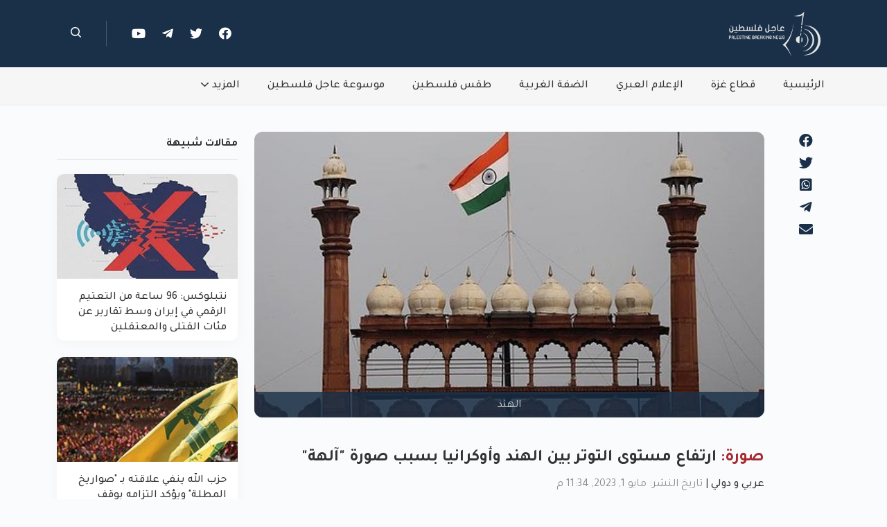

--- FILE ---
content_type: text/html; charset=utf-8
request_url: https://palnews.online/news/article/2535/%D8%A7%D8%B1%D8%AA%D9%81%D8%A7%D8%B9-%D9%85%D8%B3%D8%AA%D9%88%D9%89-%D8%A7%D9%84%D8%AA%D9%88%D8%AA%D8%B1-%D8%A8%D9%8A%D9%86-%D8%A7%D9%84%D9%87%D9%86%D8%AF-%D9%88%D8%A3%D9%88%D9%83%D8%B1%D8%A7%D9%86%D9%8A%D8%A7-%D8%A8%D8%B3%D8%A8%D8%A8-%D8%B5%D9%88%D8%B1%D8%A9-%D8%A2%D9%84%D9%87%D8%A9/
body_size: 7654
content:
<!DOCTYPE html><html dir="rtl" lang="ar"><head prefix="og: http://ogp.me/ns# fb: http://ogp.me/ns/fb#"><meta charset="utf-8"/><meta content="IE=edge" http-equiv="X-UA-Compatible"/><meta content="width=device-width, initial-scale=1, shrink-to-fit=no" name="viewport"/><link href="/static/img/favicons/favicon.ico" rel="shortcut icon" type="image/x-icon"/><link href="/static/img/favicons/apple-touch-icon.png" rel="apple-touch-icon"/><link href="/static/img/favicons/apple-touch-icon-57x57.png" rel="apple-touch-icon" sizes="57x57"/><link href="/static/img/favicons/apple-touch-icon-72x72.png" rel="apple-touch-icon" sizes="72x72"/><link href="/static/img/favicons/apple-touch-icon-76x76.png" rel="apple-touch-icon" sizes="76x76"/><link href="/static/img/favicons/apple-touch-icon-114x114.png" rel="apple-touch-icon" sizes="114x114"/><link href="/static/img/favicons/apple-touch-icon-120x120.png" rel="apple-touch-icon" sizes="120x120"/><link href="/static/img/favicons/apple-touch-icon-144x144.png" rel="apple-touch-icon" sizes="144x144"/><link href="/static/img/favicons/apple-touch-icon-152x152.png" rel="apple-touch-icon" sizes="152x152"/><link href="/static/img/favicons/apple-touch-icon-180x180.png" rel="apple-touch-icon" sizes="180x180"/><link href="https://palnews.online/news/article/2535/ارتفاع-مستوى-التوتر-بين-الهند-وأوكرانيا-بسبب-صورة-آلهة/" rel="canonical"/><meta content="عاجل فلسطين" name="author"/><meta content="جميع الحقوق محفوظة لوكالة عاجل فلسطين" name="copyright"/><meta content="@PalNewsOnline1" name="twitter:creator"/><meta content="@PalNewsOnline1" name="twitter:site"/><meta content="آخر الأخبار حيث ارتفع مستوى التوتر بين الهند وأوكرانيا خلال الأيام المنصرمة، عقب نشر وزارة الدفاع الأوكرانية صورة آلهة هندوسية بشكل وُصف بالاستفزازي" name="description"/><meta content="روسيا, أوكرانيا, الهند" name="keywords"/><meta content="روسيا, أوكرانيا, الهند, " name="news_keywords"/><meta content="عربي و دولي" property="article:section"/><meta content="عربي و دولي" property="article:section"/><title>صورة: ارتفاع مستوى التوتر بين الهند وأوكرانيا بسبب صورة "آلهة"</title><meta content='صورة: ارتفاع مستوى التوتر بين الهند وأوكرانيا بسبب صورة "آلهة"' property="og:title"/><meta content="https://palnews.online/news/article/2535/%D8%A7%D8%B1%D8%AA%D9%81%D8%A7%D8%B9-%D9%85%D8%B3%D8%AA%D9%88%D9%89-%D8%A7%D9%84%D8%AA%D9%88%D8%AA%D8%B1-%D8%A8%D9%8A%D9%86-%D8%A7%D9%84%D9%87%D9%86%D8%AF-%D9%88%D8%A3%D9%88%D9%83%D8%B1%D8%A7%D9%86%D9%8A%D8%A7-%D8%A8%D8%B3%D8%A8%D8%A8-%D8%B5%D9%88%D8%B1%D8%A9-%D8%A2%D9%84%D9%87%D8%A9/" property="og:url"/><meta content="آخر الأخبار حيث ارتفع مستوى التوتر بين الهند وأوكرانيا خلال الأيام المنصرمة، عقب نشر وزارة الدفاع الأوكرانية صورة آلهة هندوسية بشكل وُصف بالاستفزازي" property="og:description"/><meta content="https://palnews.online/media/images/articles/thumbnails/thumbs_b_c_06a80dee7fda5a11739eb3ba6ad8676f.jpg.800x400_q85_box-0%2C24%2C800%2C423_crop_detail.jpg" property="og:image"/><meta content="https://palnews.online/media/images/articles/thumbnails/thumbs_b_c_06a80dee7fda5a11739eb3ba6ad8676f.jpg.800x400_q85_box-0%2C24%2C800%2C423_crop_detail.jpg" property="og:image:secure_url"/><meta content="800" property="og:image:width"/><meta content="400" property="og:image:height"/><meta content="article" property="og:type"/><meta content="عاجل فلسطين" property="og:site_name"/><meta content="https://www.facebook.com/PalNewsOnlineOfficial1" property="article:author"/><meta content="2023-05-01 20:34:29.804443+00:00" property="article:published_time"/><meta content="2023-05-01 20:34:41.678508+00:00" property="article:modified_time"/><meta content="https://www.facebook.com/PalNewsOnlineOfficial1" property="article:publisher"/><meta content="269112920523546" property="fb:app_id"/><meta content="روسيا, أوكرانيا, الهند, " property="article:tag"/><meta content="palnews.online" name="twitter:domain"/><meta content="summary_large_image" name="twitter:card"/><meta content='صورة: ارتفاع مستوى التوتر بين الهند وأوكرانيا بسبب صورة "آلهة"' name="twitter:title"/><meta content="https://palnews.online/news/article/2535/%D8%A7%D8%B1%D8%AA%D9%81%D8%A7%D8%B9-%D9%85%D8%B3%D8%AA%D9%88%D9%89-%D8%A7%D9%84%D8%AA%D9%88%D8%AA%D8%B1-%D8%A8%D9%8A%D9%86-%D8%A7%D9%84%D9%87%D9%86%D8%AF-%D9%88%D8%A3%D9%88%D9%83%D8%B1%D8%A7%D9%86%D9%8A%D8%A7-%D8%A8%D8%B3%D8%A8%D8%A8-%D8%B5%D9%88%D8%B1%D8%A9-%D8%A2%D9%84%D9%87%D8%A9/" name="twitter:url"/><meta content="آخر الأخبار حيث ارتفع مستوى التوتر بين الهند وأوكرانيا خلال الأيام المنصرمة، عقب نشر وزارة الدفاع الأوكرانية صورة آلهة هندوسية بشكل وُصف بالاستفزازي" name="twitter:description"/><meta content="https://palnews.online/media/images/articles/thumbnails/thumbs_b_c_06a80dee7fda5a11739eb3ba6ad8676f.jpg.800x400_q85_box-0%2C24%2C800%2C423_crop_detail.jpg" name="twitter:image"/><meta content="@PalNewsOnline1" name="twitter:site"/><meta content='صورة: ارتفاع مستوى التوتر بين الهند وأوكرانيا بسبب صورة "آلهة"' itemprop="name"/><meta content="2023-05-01 20:34:29.804443+00:00" itemprop="datePublished"/><meta content="2023-05-01 20:34:41.678508+00:00" itemprop="dateModified"/><meta content="https://palnews.online/news/article/2535/%D8%A7%D8%B1%D8%AA%D9%81%D8%A7%D8%B9-%D9%85%D8%B3%D8%AA%D9%88%D9%89-%D8%A7%D9%84%D8%AA%D9%88%D8%AA%D8%B1-%D8%A8%D9%8A%D9%86-%D8%A7%D9%84%D9%87%D9%86%D8%AF-%D9%88%D8%A3%D9%88%D9%83%D8%B1%D8%A7%D9%86%D9%8A%D8%A7-%D8%A8%D8%B3%D8%A8%D8%A8-%D8%B5%D9%88%D8%B1%D8%A9-%D8%A2%D9%84%D9%87%D8%A9/" itemprop="url"/><meta content="آخر الأخبار حيث ارتفع مستوى التوتر بين الهند وأوكرانيا خلال الأيام المنصرمة، عقب نشر وزارة الدفاع الأوكرانية صورة آلهة هندوسية بشكل وُصف بالاستفزازي" itemprop="description"/><meta content="https://palnews.online/media/images/articles/thumbnails/thumbs_b_c_06a80dee7fda5a11739eb3ba6ad8676f.jpg.800x400_q85_box-0%2C24%2C800%2C423_crop_detail.jpg" itemprop="image"/><link href="https://fonts.googleapis.com" rel="preconnect"/><link crossorigin="" href="https://fonts.gstatic.com" rel="preconnect"/><link href="https://fonts.googleapis.com/css2?family=Tajawal:wght@200;300;400;500;700;800;900&amp;display=swap" rel="stylesheet"/><link href="/static/CACHE/css/output.23cd81a4a5b8.css" rel="stylesheet" type="text/css"/><link href="/static/CACHE/css/output.f544ea6eed31.css" rel="stylesheet" type="text/css"/><script type="application/ld+json">
        {
            "@context": "https://schema.org",
            "@type": "Organization",
            "name": "عاجل فلسطين",
            "@id": "PalNewsOnline",
            "url": "https://palnews.online/",
            "logo": "https://palnews.online/static/img/meta_logo.png",
            "alternateName": "PalNewsOnline",
            "contactPoint": [{
                "@type": "ContactPoint",
                "telephone": "082851956",
                "contactType": "customer service",
                "areaServed": "PS",
                "availableLanguage": [
                    "ar"
                ]
            }],
            "sameAs": [
                "https://www.facebook.com/PalNewsOnlineOfficial1",
                "https://twitter.com/PalNewsOnline1",
                "https://t.me/PalNewsOnline",
                "https://youtube.com/@PalNewsOnline"
            ]
        }
    </script><script type="application/ld+json">
        {
        "@context": "https://schema.org",
        "@type": "NewsArticle",
        "mainEntityOfPage": {
        "@type": "WebPage",
        "@id": "https://palnews.online/news/article/2535/%D8%A7%D8%B1%D8%AA%D9%81%D8%A7%D8%B9-%D9%85%D8%B3%D8%AA%D9%88%D9%89-%D8%A7%D9%84%D8%AA%D9%88%D8%AA%D8%B1-%D8%A8%D9%8A%D9%86-%D8%A7%D9%84%D9%87%D9%86%D8%AF-%D9%88%D8%A3%D9%88%D9%83%D8%B1%D8%A7%D9%86%D9%8A%D8%A7-%D8%A8%D8%B3%D8%A8%D8%A8-%D8%B5%D9%88%D8%B1%D8%A9-%D8%A2%D9%84%D9%87%D8%A9/"
        },
        "headline": "ارتفاع مستوى التوتر بين الهند وأوكرانيا بسبب صورة \u0022آلهة\u0022",
        "description": " آخر الأخبار حيث ارتفع مستوى التوتر بين الهند وأوكرانيا خلال الأيام المنصرمة، عقب نشر وزارة الدفاع الأوكرانية صورة آلهة هندوسية بشكل وُصف بالاستفزازي",
        "image": "https://palnews.online/media/images/articles/thumbnails/thumbs_b_c_06a80dee7fda5a11739eb3ba6ad8676f.jpg",
        "author": {
            "@type": "Organization",
            "name": "عاجل فلسطين",
             "url": "https://palnews.online/"
        },
        "publisher": {
        	"@type": "Organization",
            "name": "عاجل فلسطين",
            "@id" : "PalNewsOnline"
        },
        "datePublished": "2023-05-01T23:34:29.804443+03:00",
        "dateModified": "2023-05-01T23:34:41.678508+03:00",
        "articleSection": "عربي و دولي"
        }
    </script><script async="" src="https://www.googletagmanager.com/gtag/js?id=UA-111271611-1"></script><script>
        window.dataLayer = window.dataLayer || [];

        function gtag() {
            dataLayer.push(arguments);
        }

        gtag('js', new Date());

        gtag('config', 'UA-111271611-1');
    </script><script async="" crossorigin="anonymous" src="https://pagead2.googlesyndication.com/pagead/js/adsbygoogle.js?client=ca-pub-8618610572655458"></script><script>
        const siteTitle = "عاجل فلسطين - أول منصة للأخبار العاجلة في فلسطين";
    </script></head><body><div id="blurBackgroundDiv" onclick="disableBlurBackground()"></div><header><nav class="navbar navbar-expand-md navbar-dark fixed-top0 navbar1" style="color: #ffffff"><div class="container"><a class="navbar-brand" href="/"><img alt="عاجل فلسطين" height="96" src="/media/WEBP/36/a8a166/img/logo.webp" width="160"/></a><button aria-label="Toggle navigation" class="navbar-toggler p-0 border-0" data-bs-toggle="offcanvas" type="button"><span class="navbar-toggler-icon"></span></button><div class="navbar-collapse offcanvas-collapse" id="navbarCollapse1"><div class="d-block d-md-none mobile-nav-items-div"><a class="navbar-brand" href="/"><img alt="عاجل فلسطين" class="logo" height="96" src="/media/WEBP/36/a8a166/img/logo.webp" width="160"/></a><button aria-label="Toggle navigation" class="navbar-toggler p-0 border-0" data-bs-toggle="mobile-offcanvas" style="float: left" type="button"><i class="fa fa-arrow-circle-right mobile-navbar-toggler-btn"></i></button><ul class="navbar-nav" style="margin-top: 42px;"><li class="nav-item"><a aria-current="page" class="nav-link active" href="/">الرئيسية</a></li><li class="nav-item"><a class="nav-link" href="/news/category/%D9%82%D8%B7%D8%A7%D8%B9-%D8%BA%D8%B2%D8%A9/">قطاع غزة</a></li><li class="nav-item"><a class="nav-link" href="/news/category/%D8%A7%D9%84%D8%A5%D8%B9%D9%84%D8%A7%D9%85-%D8%A7%D9%84%D8%B9%D8%A8%D8%B1%D9%8A/">الإعلام العبري</a></li><li class="nav-item"><a class="nav-link" href="/news/category/%D8%A7%D9%84%D8%B6%D9%81%D8%A9-%D8%A7%D9%84%D8%BA%D8%B1%D8%A8%D9%8A%D8%A9/">الضفة الغربية</a></li><li class="nav-item"><a class="nav-link" href="/news/category/%D8%B7%D9%82%D8%B3-%D9%81%D9%84%D8%B3%D8%B7%D9%8A%D9%86/">طقس فلسطين</a></li><li class="nav-item"><a class="nav-link" href="/news/category/%D9%85%D9%88%D8%B3%D9%88%D8%B9%D8%A9-%D8%B9%D8%A7%D8%AC%D9%84-%D9%81%D9%84%D8%B3%D8%B7%D9%8A%D9%86/">موسوعة عاجل فلسطين</a></li><li class="nav-item dropdown"><a aria-expanded="false" class="nav-link" data-bs-toggle="dropdown" href="#" id="navbarDropdownMenuLink" role="button">المزيد<svg class="arrow-down" height="6.08" viewBox="0 0 11.146 6.08" width="11.146" xmlns="http://www.w3.org/2000/svg"><path d="M26.909,177.312,22.1,181.872a.761.761,0,0,1-1.045,0l-4.813-4.559a.76.76,0,0,1,1.045-1.1l4.291,4.065,4.291-4.065a.76.76,0,0,1,1.045,1.1Z" data-name="Path 2" fill="#ffffff" id="Path_2" transform="translate(-16 -176)"></path></svg></a><ul aria-labelledby="navbarDropdownMenuLink" class="dropdown-menu mobile-more-nav-link" style="box-shadow: none !important;"><li><a class="dropdown-item" href="/news/category/%D8%B9%D8%B1%D8%A8%D9%8A-%D9%88-%D8%AF%D9%88%D9%84%D9%8A/">عربي و دولي</a></li><li><a class="dropdown-item" href="/common/about/">من نحن</a></li><li><a class="dropdown-item" href="/common/contact/">إتصل بنا</a></li><li><a class="dropdown-item" href="/common/privacy/">سياسة الخصوصية</a></li><li><a class="dropdown-item" href="/common/termofservice/">الأحكام والشروط</a></li><li><a class="dropdown-item" href="/common/sitemap/">خريطة الموقع</a></li></ul></li></ul><hr/><span><a class="clean-a" href="https://www.facebook.com/PalNewsOnlineOfficial1" target="_blank"><i class="fab fa-facebook" style="padding-left: 20px;font-size: 19px"></i></a> <a class="clean-a" href="https://twitter.com/PalNewsOnline1" target="_blank"><i class="fab fa-twitter" style="padding-left: 20px;font-size: 19px"></i></a> <a class="clean-a" href="https://t.me/PalNewsOnline" target="_blank"><i class="fab fa-telegram-plane" style="padding-left: 20px;font-size: 19px"></i></a> <a class="clean-a" href="https://youtube.com/@PalNewsOnline" target="_blank"><i class="fa fa-youtube" style="padding-left: 20px;font-size: 19px"></i></a> <a class="clean-a" href="/news/search/"><i class="far fa-search" style="padding-left: 20px;font-size: 18px"></i></a></span></div><div class="col-12 d-flex justify-content-end align-items-center"><span class="navbar-text navbar-social-icons-div d-none d-sm-none d-md-block"><a href="https://www.facebook.com/PalNewsOnlineOfficial1" target="_blank"><i class="fab fa-facebook"></i></a> <a href="https://twitter.com/PalNewsOnline1" target="_blank"><i class="fab fa-twitter"></i></a> <a href="https://t.me/PalNewsOnline" target="_blank"><i class="fab fa-telegram-plane"></i></a> <a href="https://youtube.com/@PalNewsOnline" target="_blank"><i class="fa fa-youtube"></i></a></span><div class="vline d-none d-sm-none d-md-block"></div><div class="d-none d-sm-none d-md-block"><a href="/news/search/" style="margin-left: 20px"><img alt="search" src="/static/img/icons/search.svg"/></a></div><div class="d-none d-sm-none d-md-block"></div></div></div></div></nav></header><header><nav class="navbar navbar-expand-md navbar-light d-none d-sm-none d-md-block navbar2"><div class="container"><div class="collapse navbar-collapse" id="navbarNavDropdown"><ul class="navbar-nav"><li class="nav-item"><a aria-current="page" class="nav-link active0" href="/" style="margin-right: 0">الرئيسية</a></li><li class="nav-item"><a class="nav-link" href="/news/category/%D9%82%D8%B7%D8%A7%D8%B9-%D8%BA%D8%B2%D8%A9/">قطاع غزة</a></li><li class="nav-item"><a class="nav-link" href="/news/category/%D8%A7%D9%84%D8%A5%D8%B9%D9%84%D8%A7%D9%85-%D8%A7%D9%84%D8%B9%D8%A8%D8%B1%D9%8A/">الإعلام العبري</a></li><li class="nav-item"><a class="nav-link" href="/news/category/%D8%A7%D9%84%D8%B6%D9%81%D8%A9-%D8%A7%D9%84%D8%BA%D8%B1%D8%A8%D9%8A%D8%A9/">الضفة الغربية</a></li><li class="nav-item"><a class="nav-link" href="/news/category/%D8%B7%D9%82%D8%B3-%D9%81%D9%84%D8%B3%D8%B7%D9%8A%D9%86/">طقس فلسطين</a></li><li class="nav-item"><a class="nav-link" href="/news/category/%D9%85%D9%88%D8%B3%D9%88%D8%B9%D8%A9-%D8%B9%D8%A7%D8%AC%D9%84-%D9%81%D9%84%D8%B3%D8%B7%D9%8A%D9%86/">موسوعة عاجل فلسطين</a></li><li class="nav-item dropdown"><a aria-expanded="false" class="nav-link" data-bs-toggle="dropdown" href="#" id="navbarDropdownMenuLink" role="button">المزيد<svg class="arrow-down" height="6.08" viewBox="0 0 11.146 6.08" width="11.146" xmlns="http://www.w3.org/2000/svg"><path d="M26.909,177.312,22.1,181.872a.761.761,0,0,1-1.045,0l-4.813-4.559a.76.76,0,0,1,1.045-1.1l4.291,4.065,4.291-4.065a.76.76,0,0,1,1.045,1.1Z" data-name="Path 2" id="Path_2" transform="translate(-16 -176)"></path></svg></a><ul aria-labelledby="navbarDropdownMenuLink" class="dropdown-menu"><li><a class="dropdown-item" href="/news/category/%D8%B9%D8%B1%D8%A8%D9%8A-%D9%88-%D8%AF%D9%88%D9%84%D9%8A/">عربي و دولي</a></li><li><hr class="dropdown-divider" style="background-color:  rgba(0,0,0,0.32)"/></li><li><a class="dropdown-item" href="/common/about/">من نحن</a></li><li><a class="dropdown-item" href="/common/contact/">إتصل بنا</a></li><li><a class="dropdown-item" href="/common/privacy/">سياسة الخصوصية</a></li><li><a class="dropdown-item" href="/common/termofservice/">الأحكام والشروط</a></li><li><a class="dropdown-item" href="/common/sitemap/">خريطة الموقع</a></li></ul></li></ul><div class="col d-flex justify-content-end align-items-center"></div></div></div></nav></header><a class="scroll-to-top" href="#"></a><main><div class="container" style="margin-top: 38px;min-height: 300px"><div class="row"><div class="col-md-1 d-none d-sm-none d-md-block"><span class="col-12 col-md-12 col-lg-6 article-details-share-icon text-center"><div class="facebook-this"><a class="" href="https://www.facebook.com/sharer/sharer.php?u=https%3A//palnews.online/a/2535/" target="_blank"><i class="fab fa-facebook"></i></a></div><div class="tweet-this"><a class="meta-act-link meta-tweet" href="https://twitter.com/intent/tweet?text=%D8%A7%D8%B1%D8%AA%D9%81%D8%A7%D8%B9%20%D9%85%D8%B3%D8%AA%D9%88%D9%89%20%D8%A7%D9%84%D8%AA%D9%88%D8%AA%D8%B1%20%D8%A8%D9%8A%D9%86%20%D8%A7%D9%84%D9%87%D9%86%D8%AF%20%D9%88%D8%A3%D9%88%D9%83%D8%B1%D8%A7%D9%86%D9%8A%D8%A7%20%D8%A8%D8%B3%D8%A8%D8%A8%20%D8%B5%D9%88%D8%B1%D8%A9%20%22%D8%A2%D9%84%D9%87%D8%A9%22%20https%3A//palnews.online/a/2535/" target="_blank"><i class="fab fa-twitter"></i></a></div><div class="whatsapp-this"><a class="" href="https://api.whatsapp.com/send?text=https%3A//palnews.online/a/2535/" target="_blank"><i class="fab fa-whatsapp-square"></i></a></div><div class="telegram-this"><a class="" href="https://t.me/share/url?text=%D8%A7%D8%B1%D8%AA%D9%81%D8%A7%D8%B9%20%D9%85%D8%B3%D8%AA%D9%88%D9%89%20%D8%A7%D9%84%D8%AA%D9%88%D8%AA%D8%B1%20%D8%A8%D9%8A%D9%86%20%D8%A7%D9%84%D9%87%D9%86%D8%AF%20%D9%88%D8%A3%D9%88%D9%83%D8%B1%D8%A7%D9%86%D9%8A%D8%A7%20%D8%A8%D8%B3%D8%A8%D8%A8%20%D8%B5%D9%88%D8%B1%D8%A9%20%22%D8%A2%D9%84%D9%87%D8%A9%22&amp;url=https%3A//palnews.online/a/2535/" target="_blank"><i class="fab fa-telegram-plane"></i></a></div><div class="mail-this"><a class="" href="mailto:?subject=%D8%A7%D8%B1%D8%AA%D9%81%D8%A7%D8%B9%20%D9%85%D8%B3%D8%AA%D9%88%D9%89%20%D8%A7%D9%84%D8%AA%D9%88%D8%AA%D8%B1%20%D8%A8%D9%8A%D9%86%20%D8%A7%D9%84%D9%87%D9%86%D8%AF%20%D9%88%D8%A3%D9%88%D9%83%D8%B1%D8%A7%D9%86%D9%8A%D8%A7%20%D8%A8%D8%B3%D8%A8%D8%A8%20%D8%B5%D9%88%D8%B1%D8%A9%20%22%D8%A2%D9%84%D9%87%D8%A9%22&amp;body=%D8%A2%D8%AE%D8%B1%20%D8%A7%D9%84%D8%A3%D8%AE%D8%A8%D8%A7%D8%B1%20%D8%AD%D9%8A%D8%AB%20%D8%A7%D8%B1%D8%AA%D9%81%D8%B9%20%D9%85%D8%B3%D8%AA%D9%88%D9%89%20%D8%A7%D9%84%D8%AA%D9%88%D8%AA%D8%B1%20%D8%A8%D9%8A%D9%86%20%D8%A7%D9%84%D9%87%D9%86%D8%AF%20%D9%88%D8%A3%D9%88%D9%83%D8%B1%D8%A7%D9%86%D9%8A%D8%A7%20%D8%AE%D9%84%D8%A7%D9%84%20%D8%A7%D9%84%D8%A3%D9%8A%D8%A7%D9%85%20%D8%A7%D9%84%D9%85%D9%86%D8%B5%D8%B1%D9%85%D8%A9%D8%8C%20%D8%B9%D9%82%D8%A8%20%D9%86%D8%B4%D8%B1%20%D9%88%D8%B2%D8%A7%D8%B1%D8%A9%20%D8%A7%D9%84%D8%AF%D9%81%D8%A7%D8%B9%20%D8%A7%D9%84%D8%A3%D9%88%D9%83%D8%B1%D8%A7%D9%86%D9%8A%D8%A9%20%D8%B5%D9%88%D8%B1%D8%A9%20%D8%A2%D9%84%D9%87%D8%A9%20%D9%87%D9%86%D8%AF%D9%88%D8%B3%D9%8A%D8%A9%20%D8%A8%D8%B4%D9%83%D9%84%20%D9%88%D9%8F%D8%B5%D9%81%20%D8%A8%D8%A7%D9%84%D8%A7%D8%B3%D8%AA%D9%81%D8%B2%D8%A7%D8%B2%D9%8A%20https%3A//palnews.online/a/2535/"><i class="fas fa-envelope"></i></a></div></span></div><article class="col-12 col-md-8"><figure><img alt='ارتفاع مستوى التوتر بين الهند وأوكرانيا بسبب صورة "آلهة"' class="img-fluid article-thumbnail pop-img" name="/media/images/articles/thumbnails/thumbs_b_c_06a80dee7fda5a11739eb3ba6ad8676f.jpg" src="/media/images/articles/thumbnails/thumbs_b_c_06a80dee7fda5a11739eb3ba6ad8676f.jpg.500x280_q85_box-0%2C24%2C800%2C423_crop_detail.jpg"/><figcaption class="text-center article-thumbnail-caption">الهند</figcaption></figure><div class="d-sm-block d-md-none text-center" style="padding-top: 5px"><span class="article-details-share-icon-mobile"><div class="facebook-this"><a class="" href="https://www.facebook.com/sharer/sharer.php?u=https%3A//palnews.online/a/2535/" target="_blank"><i class="fab fa-facebook" style="padding: 10px"></i></a></div><div class="tweet-this"><a class="meta-act-link meta-tweet" href="https://twitter.com/intent/tweet?text=%D8%A7%D8%B1%D8%AA%D9%81%D8%A7%D8%B9%20%D9%85%D8%B3%D8%AA%D9%88%D9%89%20%D8%A7%D9%84%D8%AA%D9%88%D8%AA%D8%B1%20%D8%A8%D9%8A%D9%86%20%D8%A7%D9%84%D9%87%D9%86%D8%AF%20%D9%88%D8%A3%D9%88%D9%83%D8%B1%D8%A7%D9%86%D9%8A%D8%A7%20%D8%A8%D8%B3%D8%A8%D8%A8%20%D8%B5%D9%88%D8%B1%D8%A9%20%22%D8%A2%D9%84%D9%87%D8%A9%22%20https%3A//palnews.online/a/2535/" target="_blank"><i class="fab fa-twitter" style="padding: 10px"></i></a></div><div class="whatsapp-this"><a class="" href="https://api.whatsapp.com/send?text=https%3A//palnews.online/a/2535/" target="_blank"><i class="fab fa-whatsapp-square" style="padding: 10px"></i></a></div><div class="telegram-this"><a class="" href="https://t.me/share/url?text=%D8%A7%D8%B1%D8%AA%D9%81%D8%A7%D8%B9%20%D9%85%D8%B3%D8%AA%D9%88%D9%89%20%D8%A7%D9%84%D8%AA%D9%88%D8%AA%D8%B1%20%D8%A8%D9%8A%D9%86%20%D8%A7%D9%84%D9%87%D9%86%D8%AF%20%D9%88%D8%A3%D9%88%D9%83%D8%B1%D8%A7%D9%86%D9%8A%D8%A7%20%D8%A8%D8%B3%D8%A8%D8%A8%20%D8%B5%D9%88%D8%B1%D8%A9%20%22%D8%A2%D9%84%D9%87%D8%A9%22&amp;url=https%3A//palnews.online/a/2535/" target="_blank"><i class="fab fa-telegram-plane" style="padding: 10px"></i></a></div><div class="mail-this"><a class="" href="mailto:?subject=%D8%A7%D8%B1%D8%AA%D9%81%D8%A7%D8%B9%20%D9%85%D8%B3%D8%AA%D9%88%D9%89%20%D8%A7%D9%84%D8%AA%D9%88%D8%AA%D8%B1%20%D8%A8%D9%8A%D9%86%20%D8%A7%D9%84%D9%87%D9%86%D8%AF%20%D9%88%D8%A3%D9%88%D9%83%D8%B1%D8%A7%D9%86%D9%8A%D8%A7%20%D8%A8%D8%B3%D8%A8%D8%A8%20%D8%B5%D9%88%D8%B1%D8%A9%20%22%D8%A2%D9%84%D9%87%D8%A9%22&amp;body=%D8%A2%D8%AE%D8%B1%20%D8%A7%D9%84%D8%A3%D8%AE%D8%A8%D8%A7%D8%B1%20%D8%AD%D9%8A%D8%AB%20%D8%A7%D8%B1%D8%AA%D9%81%D8%B9%20%D9%85%D8%B3%D8%AA%D9%88%D9%89%20%D8%A7%D9%84%D8%AA%D9%88%D8%AA%D8%B1%20%D8%A8%D9%8A%D9%86%20%D8%A7%D9%84%D9%87%D9%86%D8%AF%20%D9%88%D8%A3%D9%88%D9%83%D8%B1%D8%A7%D9%86%D9%8A%D8%A7%20%D8%AE%D9%84%D8%A7%D9%84%20%D8%A7%D9%84%D8%A3%D9%8A%D8%A7%D9%85%20%D8%A7%D9%84%D9%85%D9%86%D8%B5%D8%B1%D9%85%D8%A9%D8%8C%20%D8%B9%D9%82%D8%A8%20%D9%86%D8%B4%D8%B1%20%D9%88%D8%B2%D8%A7%D8%B1%D8%A9%20%D8%A7%D9%84%D8%AF%D9%81%D8%A7%D8%B9%20%D8%A7%D9%84%D8%A3%D9%88%D9%83%D8%B1%D8%A7%D9%86%D9%8A%D8%A9%20%D8%B5%D9%88%D8%B1%D8%A9%20%D8%A2%D9%84%D9%87%D8%A9%20%D9%87%D9%86%D8%AF%D9%88%D8%B3%D9%8A%D8%A9%20%D8%A8%D8%B4%D9%83%D9%84%20%D9%88%D9%8F%D8%B5%D9%81%20%D8%A8%D8%A7%D9%84%D8%A7%D8%B3%D8%AA%D9%81%D8%B2%D8%A7%D8%B2%D9%8A%20https%3A//palnews.online/a/2535/"><i class="fas fa-envelope" style="padding: 10px"></i></a></div></span></div><div><header><h1 class="article-title" itemprop="headline"><span style="color: #A62931">صورة:</span> ارتفاع مستوى التوتر بين الهند وأوكرانيا بسبب صورة "آلهة"</h1><a class="clean-a category-name" href="/news/category/%D8%B9%D8%B1%D8%A8%D9%8A-%D9%88-%D8%AF%D9%88%D9%84%D9%8A/">عربي و دولي</a> | <time class="article-detail-time" datetime="مايو 1, 2023, 11:34 م">تاريخ النشر: مايو 1, 2023, 11:34 م</time></header><br/><div itemprop="articleBody"><div class="article-content" style="overflow-x: auto;"><p>ارتفع مستوى التوتر بين الهند وأوكرانيا خلال الأيام المنصرمة، عقب نشر وزارة الدفاع الأوكرانية صورة آلهة هندوسية بشكل وُصف بالاستفزازي.</p><p>وقامت وزارة الدفاع الأوكرانية بنشر صورة لآلهة الهندوس "كالي" بشكل يُثير للسخرية، وذلك بعد عدم إدانة الهند لغزو روسيا لأوكرانيا.</p><p>ويظهر في الرسمة صورة الآلهة وهي تلبس فستان وتمتص موجة الانفجار، وبجانب صورة الآلهة الصورة الأصلية وهي عبارة عن انفجار مستودعات أسلحة لروسيا في سيفاستوبول بشبه جزيرة القرم بعد استهدافها بغارة من طائرة بدون طيار.</p><p>وأعرب الهنود عن غضبهم من محاولة جرهم إلى الصراع الروسي الأوكراني، حيث هاجم مسؤول كبير في وزارة الإعلام الهندية الرسوم الكاريكاتورية بشدة وقال: "هذا استهداف لمشاعر الهندوس في كل مكان". وأضاف معلق هندي آخر: "ليس من الواضح ما يحاول نظام زيلينسكي تحقيقه بالسخرية من قدس الأقداس الهندي".</p><p>وبعد وقت قصير من نشر الرسوم الكاريكاتورية، تم حذفها من الموقع الإلكتروني لوزارة الدفاع الأوكرانية.</p></div><div class="article-media"><div class="article-imgs-div"><img alt='ارتفاع مستوى التوتر بين الهند وأوكرانيا بسبب صورة "آلهة"' class="pop-img" name="/media/images/articles/content_images/photo_2023-05-01_22-30-36.jpg" src="/media/images/articles/content_images/photo_2023-05-01_22-30-36.jpg.485x248_q85_box-0%2C183%2C681%2C531_crop_detail.jpg"/><p class="text-center article-images-caption"></p></div><div class="article-videos-div"></div></div><div class="post-tags"><a class="clean-a tag-item">#روسيا</a> <a class="clean-a tag-item">#أوكرانيا</a> <a class="clean-a tag-item">#الهند</a></div></div></div></article><div class="col"><h3 class="related-articles-label pt-4 p-md-0">مقالات شبيهة</h3><div style="border: 1px solid #EBEBEB;margin-top: -5px;margin-bottom: 20px"></div><div class="row row-cols-2 row-cols-md-1 g-4"><div class="col"><a class="clean-a" href="/news/article/4131/%D9%86%D8%AA%D8%A8%D9%84%D9%88%D9%83%D8%B3-96-%D8%B3%D8%A7%D8%B9%D8%A9-%D9%85%D9%86-%D8%A7%D9%84%D8%AA%D8%B9%D8%AA%D9%8A%D9%85-%D8%A7%D9%84%D8%B1%D9%82%D9%85%D9%8A-%D9%81%D9%8A-%D8%A5%D9%8A%D8%B1%D8%A7%D9%86-%D9%88%D8%B3%D8%B7-%D8%AA%D9%82%D8%A7%D8%B1%D9%8A%D8%B1-%D8%B9%D9%86-%D9%85%D8%A6%D8%A7%D8%AA-%D8%A7%D9%84%D9%82%D8%AA%D9%84%D9%89-%D9%88%D8%A7%D9%84%D9%85%D8%B9%D8%AA%D9%82%D9%84%D9%8A%D9%86/"><div class="card section-news-cards" style="height: 240px"><div style="height: 151px"><img alt="نتبلوكس: 96 ساعة من التعتيم الرقمي في إيران وسط تقارير عن مئات القتلى والمعتقلين" class="card-img-top" src="/media/images/articles/thumbnails/%D8%A7%D9%86%D9%82%D8%B7%D8%A7%D8%B9_%D8%A7%D9%84%D8%A7%D9%86%D8%AA%D8%B1%D9%86%D8%AA_%D8%B9%D9%86_%D8%A7%D9%8A%D8%B1%D8%A7%D9%86_%D9%84%D8%A3%D9%83%D8%AB%D8%B1_%D9%85%D9%86_96_%D8%B3%D8%A7%D8%B9%D8%A9_-_%D8%B9%D8%A7%D8%AC%D9%84_%D9%81%D9%84%D8%B3%D8%B7%D9%8A%D9%86.jpeg.240x120_q85_box-0%2C192%2C800%2C592_crop_detail.jpg"/></div><div class="card-body"><h2 class="card-title" style="font: normal normal 500 16px/22px Tajawal;"><span style="color: #A62931"></span> نتبلوكس: 96 ساعة من التعتيم الرقمي في إيران وسط تقارير عن مئات القتلى والمعتقلين</h2></div></div></a></div><div class="col"><a class="clean-a" href="/news/article/4100/%D8%AD%D8%B2%D8%A8-%D8%A7%D9%84%D9%84%D9%87-%D9%8A%D9%86%D9%81%D9%8A-%D8%B9%D9%84%D8%A7%D9%82%D8%AA%D9%87-%D8%A8%D9%80-%D8%B5%D9%88%D8%A7%D8%B1%D9%8A%D8%AE-%D8%A7%D9%84%D9%85%D8%B7%D9%84%D8%A9-%D9%88%D9%8A%D8%A4%D9%83%D8%AF-%D8%A7%D9%84%D8%AA%D8%B2%D8%A7%D9%85%D9%87-%D8%A8%D9%88%D9%82%D9%81-%D8%A5%D8%B7%D9%84%D8%A7%D9%82-%D8%A7%D9%84%D9%86%D8%A7%D8%B1/"><div class="card section-news-cards" style="height: 240px"><div style="height: 151px"><img alt='حزب الله ينفي علاقته بـ "صواريخ المطلة" ويؤكد التزامه بوقف إطلاق النار' class="card-img-top" src="/media/images/articles/thumbnails/%D8%B1%D8%A7%D9%8A%D8%A9_%D8%AD%D8%B2%D8%A8_%D8%A7%D9%84%D9%84%D9%87.jpg.240x120_q85_box-0%2C59%2C800%2C460_crop_detail.jpg"/></div><div class="card-body"><h2 class="card-title" style="font: normal normal 500 16px/22px Tajawal;"><span style="color: #A62931"></span> حزب الله ينفي علاقته بـ "صواريخ المطلة" ويؤكد التزامه بوقف إطلاق النار</h2></div></div></a></div><div class="col"><a class="clean-a" href="/news/article/4086/%D8%A5%D8%B3%D8%B1%D8%A7%D8%A6%D9%8A%D9%84-%D8%AA%D8%B9%D9%84%D9%86-%D8%AA%D8%AF%D9%85%D9%8A%D8%B1-80-%D9%85%D9%86-%D8%A7%D9%84%D9%82%D8%AF%D8%B1%D8%A7%D8%AA-%D8%A7%D9%84%D8%B9%D8%B3%D9%83%D8%B1%D9%8A%D8%A9-%D8%A7%D9%84%D8%B3%D9%88%D8%B1%D9%8A%D8%A9-%D9%81%D9%8A-%D8%B9%D9%85%D9%84%D9%8A%D8%A9-%D8%B3%D9%87%D9%85-%D8%A8%D8%A7%D8%B4%D8%A7%D9%86/"><div class="card section-news-cards" style="height: 240px"><div style="height: 151px"><img alt='إسرائيل تعلن تدمير 80% من القدرات العسكرية السورية في عملية "سهم باشان"' class="card-img-top" src="/media/images/articles/thumbnails/%D8%A7%D9%84%D9%87%D8%AC%D9%85%D8%A7%D8%AA_%D8%A7%D9%84%D8%A5%D8%B3%D8%B1%D8%A7%D8%A6%D9%8A%D9%84%D9%8A%D8%A9_%D8%AF%D9%85%D8%B1%D8%AA_%D9%85%D8%B1%D9%83%D8%B2_%D8%A7%D9%84%D8%A8%D8%AD%D9%88%D8%AB_%D8%A7%D9%84%D8%B9%D9%84%D9%85%D9%8A%D8%A9_%D9%82%D8%B1%D8%A8_%D8%AF%D9%85%D8%B4%D9%82_Getty_Images.jpg.240x120_q85_box-0%2C67%2C800%2C466_crop_detail.jpg"/></div><div class="card-body"><h2 class="card-title" style="font: normal normal 500 16px/22px Tajawal;"><span style="color: #A62931">صورة:</span> إسرائيل تعلن تدمير 80% من القدرات العسكرية السورية في عملية "سهم باشان"</h2></div></div></a></div><div class="col"><a class="clean-a" href="/news/article/4078/%D8%A7%D9%84%D9%85%D8%B9%D8%A7%D8%B1%D8%B6%D8%A9-%D8%A7%D9%84%D8%B3%D9%88%D8%B1%D9%8A%D8%A9-%D8%AA%D8%B9%D9%84%D9%86-%D8%B1%D8%B3%D9%85%D9%8A%D8%A7-%D8%AA%D8%AD%D8%B1%D9%8A%D8%B1-%D8%AF%D9%85%D8%B4%D9%82-%D9%88%D8%B3%D9%82%D9%88%D8%B7-%D9%86%D8%B8%D8%A7%D9%85-%D8%A7%D9%84%D8%A3%D8%B3%D8%AF-%D9%88%D8%B3%D8%B7-%D8%A7%D8%AD%D8%AA%D9%81%D8%A7%D9%84%D8%A7%D8%AA-%D8%AA%D8%B9%D9%85-%D8%A7%D9%84%D8%A8%D9%84%D8%A7%D8%AF/"><div class="card section-news-cards" style="height: 240px"><div style="height: 151px"><img alt="المعارضة السورية تعلن رسمياً تحرير دمشق وسقوط نظام الأسد وسط احتفالات تعم البلاد" class="card-img-top" src="/media/images/articles/thumbnails/d5449048e2d5db2c719acf2c987637263f2b994e.jpg.240x120_q85_box-0%2C67%2C800%2C466_crop_detail.jpg"/></div><div class="card-body"><h2 class="card-title" style="font: normal normal 500 16px/22px Tajawal;"><span style="color: #A62931">بالفيديو:</span> المعارضة السورية تعلن رسمياً تحرير دمشق وسقوط نظام الأسد وسط احتفالات تعم البلاد</h2></div></div></a></div><div class="col"><a class="clean-a" href="/news/article/4077/%D8%B3%D9%82%D9%88%D8%B7-%D9%86%D8%B8%D8%A7%D9%85-%D8%A7%D9%84%D8%A3%D8%B3%D8%AF-%D9%81%D9%8A-%D8%B3%D9%88%D8%B1%D9%8A%D8%A7-%D8%A7%D9%84%D9%85%D8%B9%D8%A7%D8%B1%D8%B6%D8%A9-%D8%AA%D8%AF%D8%AE%D9%84-%D8%AF%D9%85%D8%B4%D9%82-%D9%88%D8%A7%D9%84%D8%A3%D8%B3%D8%AF-%D9%8A%D8%BA%D8%A7%D8%AF%D8%B1-%D8%A5%D9%84%D9%89-%D9%88%D8%AC%D9%87%D8%A9-%D9%85%D8%AC%D9%87%D9%88%D9%84%D8%A9/"><div class="card section-news-cards" style="height: 240px"><div style="height: 151px"><img alt="سقوط نظام الأسد في سوريا: المعارضة تدخل دمشق والأسد يغادر إلى وجهة مجهولة" class="card-img-top" src="/media/images/articles/thumbnails/20241208124141.jpg.240x120_q85_box-0%2C28%2C640%2C348_crop_detail.jpg"/></div><div class="card-body"><h2 class="card-title" style="font: normal normal 500 16px/22px Tajawal;"><span style="color: #A62931">بالفيديو:</span> سقوط نظام الأسد في سوريا: المعارضة تدخل دمشق والأسد يغادر إلى وجهة مجهولة</h2></div></div></a></div><div class="col"><a class="clean-a" href="/news/article/4076/%D8%A3%D9%86%D8%A8%D8%A7%D8%A1-%D8%B9%D9%86-%D9%85%D8%BA%D8%A7%D8%AF%D8%B1%D8%A9-%D8%A7%D9%84%D8%A3%D8%B3%D8%AF-%D8%AF%D9%85%D8%B4%D9%82-%D9%85%D8%B9-%D8%AA%D9%82%D8%AF%D9%85-%D8%A7%D9%84%D9%81%D8%B5%D8%A7%D8%A6%D9%84-%D8%A7%D9%84%D9%85%D8%B3%D9%84%D8%AD%D8%A9-%D9%86%D8%AD%D9%88-%D8%A7%D9%84%D8%B9%D8%A7%D8%B5%D9%85%D8%A9/"><div class="card section-news-cards" style="height: 240px"><div style="height: 151px"><img alt="أنباء عن مغادرة الأسد دمشق مع تقدم الفصائل المسلحة نحو العاصمة" class="card-img-top" src="/media/images/articles/thumbnails/284640.jpg.240x120_q85_box-0%2C23%2C780%2C413_crop_detail.jpg"/></div><div class="card-body"><h2 class="card-title" style="font: normal normal 500 16px/22px Tajawal;"><span style="color: #A62931"></span> أنباء عن مغادرة الأسد دمشق مع تقدم الفصائل المسلحة نحو العاصمة</h2></div></div></a></div></div></div></div><div class="modal" id="myModal"><span class="close">×</span><img class="modal-content" id="img01"/><div id="caption"></div></div></div></main><script>var breakingNewsArray=[];async function showBreakingNews(){arr=breakingNewsArray;let arrayLength=arr.length;let breakingNewsAlertDiv=$('.breaking-news-alert');if(arrayLength===0){breakingNewsAlertDiv.removeClass('show');breakingNewsAlertDiv.addClass('hide');}
else{breakingNewsAlertDiv.addClass('show');breakingNewsAlertDiv.removeClass('hide');}
for(var i=0;i<arrayLength;i++){await sleep(i*10000);let brtext=arr[i].text;$('.breaking-news-text').animate({'opacity':0},100,function(){$(this).text(brtext);}).animate({'opacity':1},100);}
setTimeout(showBreakingNews,10000);}
setTimeout(showBreakingNews,1000);;</script><div class="breaking-news-alert alert alert-dismissible fade hide" role="alert" style="padding: 0;margin: 0"><div class="breaking-news" id="BreakingNews"><div class="container"><div class="row"><div class="col-3 col-md-2 col-lg-1"><div class="ajel-label-div text-center"><p class="ajel-label">عاجل</p></div></div><div class="col-9 col-md-10 col-lg-11"><p class="breaking-news-text"></p><button aria-label="Close" class="btn-close" data-bs-dismiss="alert" type="button"></button></div></div></div></div></div><footer class="text-center text-lg-start text-muted" style="margin-top: 68px;color: white !important;"><div class="text-center p-4" style="color: #ffffff"><nav class="navbar navbar-expand-lg navbar-light"><div class="container"><a class="navbar-brand d-none d-lg-block d-xl-block d-xxl-block" href="/"><img alt="عاجل فلسطين" height="96" src="/media/WEBP/36/a8a166/img/logo.webp" width="160"/></a><div class="collapse0 navbar-collapse footer-navbar"><ul class="navbar-nav me-auto mb-2 mb-lg-0"><li class="nav-item d-block d-lg-none d-xl-none d-xxl-none"><a class="nav-link" href="#"></a><a><img alt="عاجل فلسطين" height="96" src="/media/WEBP/36/a8a166/img/logo.webp" width="160"/></a></li><li class="nav-item"><a class="nav-link" href="/news/category/%D9%82%D8%B7%D8%A7%D8%B9-%D8%BA%D8%B2%D8%A9/">قطاع غزة</a></li><li class="nav-item"><a class="nav-link" href="/news/category/%D8%A7%D9%84%D8%A5%D8%B9%D9%84%D8%A7%D9%85-%D8%A7%D9%84%D8%B9%D8%A8%D8%B1%D9%8A/">الإعلام العبري</a></li><li class="nav-item"><a class="nav-link" href="/news/category/%D8%A7%D9%84%D8%B6%D9%81%D8%A9-%D8%A7%D9%84%D8%BA%D8%B1%D8%A8%D9%8A%D8%A9/">الضفة الغربية</a></li><li class="nav-item"><a class="nav-link" href="/news/category/%D8%B7%D9%82%D8%B3-%D9%81%D9%84%D8%B3%D8%B7%D9%8A%D9%86/">طقس فلسطين</a></li><li class="nav-item"><a class="nav-link" href="/news/category/%D9%85%D9%88%D8%B3%D9%88%D8%B9%D8%A9-%D8%B9%D8%A7%D8%AC%D9%84-%D9%81%D9%84%D8%B3%D8%B7%D9%8A%D9%86/">موسوعة عاجل فلسطين</a></li></ul><span class="navbar-text"><a class="clean-a" href="https://www.facebook.com/PalNewsOnlineOfficial1"><i class="fab fa-facebook" style="padding-left: 20px;font-size: 18px"></i></a> <a class="clean-a" href="https://twitter.com/PalNewsOnline1"><i class="fab fa-twitter" style="padding-left: 20px;font-size: 18px"></i></a> <a class="clean-a" href="https://t.me/PalNewsOnline"><i class="fab fa-telegram-plane" style="padding-left: 20px;font-size: 18px"></i></a> <a class="clean-a" href="https://youtube.com/@PalNewsOnline"><i class="fa fa-youtube" style="padding-left: 20px;font-size: 18px"></i></a></span></div></div></nav><hr/><p style="font: normal normal normal 14px/19px Tajawal;">جميع الحقوق محفوظة - عاجل فلسطين 2022@</p></div></footer><script crossorigin="anonymous" src="https://kit.fontawesome.com/ad352c54d7.js"></script><link href="https://site-assets.fontawesome.com/releases/v5.15.4/css/all.css" rel="stylesheet"/><script src="/static/CACHE/js/output.1eb9cdc7134c.js"></script><script>
        // Get the modal
        var modal = document.getElementById("myModal");

        // Get the image and insert it inside the modal - use its "alt" text as a caption
        var imgs = document.getElementsByClassName("pop-img");
        var modalImg = document.getElementById("img01");
        var captionText = document.getElementById("caption");
        for (var i = 0, length = imgs.length; i < length; i++) {
            imgs[i].onclick = function () {
                modal.style.display = "block";
                modalImg.src = this.name;
                
            };
        }


        // Get the <span> element that closes the modal
        
        var span = document.getElementById("myModal");// TODO: find another solution instead of this

        // When the user clicks on <span> (x), close the modal
        span.onclick = function () {
            modal.style.display = "none";
        }
    </script></body></html>

--- FILE ---
content_type: text/html; charset=utf-8
request_url: https://www.google.com/recaptcha/api2/aframe
body_size: 268
content:
<!DOCTYPE HTML><html><head><meta http-equiv="content-type" content="text/html; charset=UTF-8"></head><body><script nonce="xmzpWFzbMpPquvLuP8qEuQ">/** Anti-fraud and anti-abuse applications only. See google.com/recaptcha */ try{var clients={'sodar':'https://pagead2.googlesyndication.com/pagead/sodar?'};window.addEventListener("message",function(a){try{if(a.source===window.parent){var b=JSON.parse(a.data);var c=clients[b['id']];if(c){var d=document.createElement('img');d.src=c+b['params']+'&rc='+(localStorage.getItem("rc::a")?sessionStorage.getItem("rc::b"):"");window.document.body.appendChild(d);sessionStorage.setItem("rc::e",parseInt(sessionStorage.getItem("rc::e")||0)+1);localStorage.setItem("rc::h",'1769269649410');}}}catch(b){}});window.parent.postMessage("_grecaptcha_ready", "*");}catch(b){}</script></body></html>